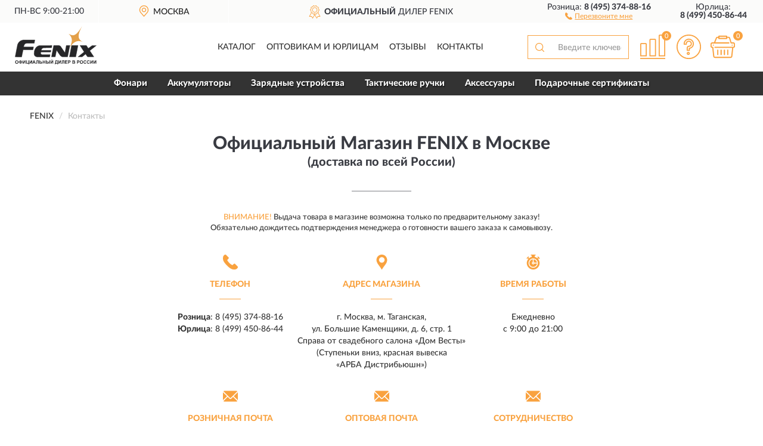

--- FILE ---
content_type: text/html; charset=utf-8
request_url: https://fenixrussia.ru/contacts
body_size: 6991
content:
<!DOCTYPE html>
<html dir="ltr" lang="ru">
<head>
<meta charset="UTF-8" />
<meta name="viewport" content="width=device-width, initial-scale=1, shrink-to-fit=no" />
<base href="https://fenixrussia.ru/" />
<link rel="preload" href="catalog/view/fonts/Lato-Medium.woff2" as="font" type="font/woff2" crossorigin="anonymous" />
<link rel="preload" href="catalog/view/fonts/Lato-Heavy.woff2" as="font" type="font/woff2" crossorigin="anonymous" />
<link rel="preload" href="catalog/view/fonts/Lato-Bold.woff2" as="font" type="font/woff2" crossorigin="anonymous" />
<link rel="preload" href="catalog/view/fonts/font-awesome/fonts/fontawesome-webfont.woff2" as="font" type="font/woff2" crossorigin="anonymous" />
<link rel="preload" href="catalog/view/javascript/jquery/jquery.min.js" as="script" type="text/javascript" />
<link rel="preload" href="catalog/view/theme/coloring/assets/bootstrap/css/bootstrap.min.css" as="style" type="text/css" />
<link rel="preload" href="catalog/view/theme/coloring/stylesheet/style.css?ver=68" as="style" type="text/css" />
<title>Официальный Магазин FENIX</title>
<meta name="description" content="Купить ✅ фонарь FENIX (ФЕНИКС) ❤️ по низкой цене можно на ❗ Официальном Сайте FENIX с доставкой ✈️ по всей России." /><meta name="google-site-verification" content="1tB2hIaxHH2cocP71rTFuU-7YeR1MtUc2eObJNFWNlg" /><meta name="yandex-verification" content="ae948a08ffd07c1e" /><meta http-equiv="X-UA-Compatible" content="IE=edge">
<link rel="apple-touch-icon" sizes="76x76" href="favicon-76x76.png" />
<link rel="apple-touch-icon" sizes="192x192" href="favicon-192x192.png" />
<link rel="icon" type="image/png" sizes="192x192" href="favicon-192x192.png" />
<meta name="msapplication-config" content="browserconfig.xml" />
<meta name="theme-color" content="#FFFFFF" />
<link href="catalog/view/javascript/liteyoutube/lite-yt-embed.css" rel="preload" as="style" type="text/css" />
<link href="https://fenixrussia.ru/contacts" rel="canonical" />
<script src="catalog/view/javascript/jquery/jquery.min.js"></script>
<link href="catalog/view/theme/coloring/assets/bootstrap/css/bootstrap.min.css" rel="stylesheet" type="text/css" />
<link href="catalog/view/theme/coloring/stylesheet/style.css?ver=68" rel="stylesheet" type="text/css" />
<link href="catalog/view/theme/coloring/stylesheet/contact.css?ver=68" type="text/css" rel="stylesheet" media="screen" />
<link href="catalog/view/javascript/liteyoutube/lite-yt-embed.css?ver=68" type="text/css" rel="stylesheet" media="screen" />
<script src="https://api-maps.yandex.ru/2.1/?apikey=23927b2a-a34e-405b-9896-9912fc36b179&lang=ru_RU&ver=68"></script>
</head>
<body class="information-contact">
<header class="nobg">
		<div class="top-menu-bgr-box msk">
		<div class="container">
			<div class="row">
				<div class="working_time col-xs-6 col-sm-3 col-md-3 col-lg-2 text-center">
					<div class="rezim">ПН-ВС 9:00-21:00</div>
				</div>
				<div class="current-city-holder col-xs-6 col-sm-3 col-md-3 col-lg-2 text-center">
					<button type="button" class="btn btn-link current-city"><i></i><span>Москва</span></button>
					<div class="check-city-block">
						<p class="title">Ваш город - <span>Москва</span></p>
						<div class="check-city-button-holder">
							<button class="btn yes-button">Да</button>
							<button class="btn no-button" data-toggle="modal" data-target="#userCity">Выбрать другой город</button>
						</div>
						<p class="check-city-notification">От выбраного города зависят сроки доставки</p>
					</div>	
				</div>
				<div class="top-advantage col-xs-12 text-center msk">
					<div class="advantage" id="advantage_carousel">
						<div class="advantage-block"><span><b>Официальный</b> дилер FENIX</span></div>
						<div class="advantage-block"><span><b>Доставим</b> по всей России</span></div>						<div class="advantage-block"><span><b>До 5 лет</b> гарантия производителя</span></div>					</div>
				</div>
								<div class="header_address col-lg-3 text-center">
					<div class="address">м. Таганская, ул. Большие Каменщики,<br>д. 6, стр. 1<div class="findus"><a role="button" onclick="location.reload();"><i></i><span>Как нас найти</span></a></div></div>
				</div>
				<div class="header_phone fl_phone col-xs-6 col-sm-3 col-md-3 col-lg-2 text-center">
					<div class="tel">Розница: <b>8 (495) 374-88-16</b></div>
					<div class="call"><a role="button" class="callme"><i></i><span>Перезвоните мне</span></a></div>
				</div>
				<div class="header_phone ul_phone col-xs-6 col-sm-3 col-md-3 col-lg-2 text-center">
					<div class="tel">Юрлица: <b>8 (499) 450-86-44</b></div>
				</div>
							</div>
		</div>
	</div>
			<div class="header-bgr-box nobg">
		<div class="container">
									<div class="row">
				<div class="logo-block col-md-3 col-sm-12 col-xs-12">
					<div id="logo">
					  					  							<a href="https://fenixrussia.ru/"><img src="/image/catalog/logo.svg" width="137" height="64" title="FenixRussia.ru" alt="FenixRussia.ru" class="img-responsive" /></a>
											  					</div>
				</div>
				<div class="catalog-block col-md-5 col-xs-12 text-center">
					<div class="catalog-line text-center">
						<div class="catalog-item text-center">
							<a role="button" onclick="getcatalog();" class="catalog-url">Каталог</a>
						</div>
						<div class="catalog-item text-center">
							<a href="https://fenixrussia.ru/contacts-opt" class="opt-url">Оптовикам и юрлицам</a>						</div>
						<div class="catalog-item text-center">
													<a href="https://fenixrussia.ru/allreviews/" class="review-url">Отзывы</a>												</div>
						<div class="catalog-item text-center">
							<a role="button" class="contacts-url">Контакты</a>						</div>
					</div>
				</div>
				<div class="cart-block col-md-2 col-sm-4 col-xs-5 text-center">
					<div class="row">
						<div class="cart-item compare-icon col-xs-4">
							<a rel="nofollow" href="https://fenixrussia.ru/compare-products/" class="mcompare"><span id="mcompare-total" class="compare-qty">0</span></a>
						</div>
						<div class="cart-item help-icon col-xs-4">
							<a role="button" class="mhelp dropdown-toggle" data-toggle="dropdown"><span style="font-size:0">Справка</span></a>
							<ul class="help-icon-menu dropdown-menu">
								<li><a href="https://fenixrussia.ru/dostavka"><i class="fa fa-circle"></i> Доставка</a></li>
								<li><a href="https://fenixrussia.ru/oplata"><i class="fa fa-circle"></i> Оплата</a></li>
								<li><a href="https://fenixrussia.ru/vozvrat"><i class="fa fa-circle"></i> Возврат</a></li>
							</ul>
						</div>
						<div class="cart-item cart-icon col-xs-4">
							<a rel="nofollow" href="/simplecheckout/" class="mcart"><span id="mcart-total" class="cart-qty">0</span></a>
						</div>
					</div>
				</div>
				<div class="search-block col-md-2 col-sm-8 col-xs-7"><div id="search" class="input-group">
	<span class="input-group-btn"><button type="button" class="btn" id="search-button"><span style="display:block;font-size:0">Поиск</span></button></span>
	<input type="text" name="search" value="" placeholder="Введите ключевое слово" class="form-control" />
</div></div>
			</div>
					</div>
	</div>
			<div class="menu-top-box">
		<div class="container">
			<div id="menu-list-top">
											<div class="menu-item">
					<a href="https://fenixrussia.ru/fonari/">Фонари</a>				</div>
								<div class="menu-item">
					<a href="https://fenixrussia.ru/akkumuljatory/">Аккумуляторы</a>				</div>
								<div class="menu-item">
					<a href="https://fenixrussia.ru/zarjadnye-ustrojstva/">Зарядные устройства</a>				</div>
								<div class="menu-item">
					<a href="https://fenixrussia.ru/takticheskie-ruchki/">Тактические ручки</a>				</div>
								<div class="menu-item">
					<a href="https://fenixrussia.ru/acsessuary/">Аксессуары</a>				</div>
								<div class="menu-item">
					<a href="https://fenixrussia.ru/podarochnye-sertifikaty/">Подарочные сертификаты</a>				</div>
										</div>
					</div>
    </div>
	</header>
<div class="hidden" id="mapdata" data-lat="55.76" data-lon="37.64"></div>
<div class="hidden" id="mapcity" data-text="Москва" data-kladr="7700000000000" data-zip="115172" data-fias="0c5b2444-70a0-4932-980c-b4dc0d3f02b5"></div>
<div class="hidden" id="userip" data-text="18.216.157.252" data-recook="0"></div>
<div class="content-top-box"></div>
<div class="container information-page contact-page">
  <div class="row">
	<div class="breadcrumb-line col-sm-12 martop">
		<ul class="breadcrumb" itemscope="" itemtype="http://schema.org/BreadcrumbList">
											<li itemscope="" itemprop="itemListElement" itemtype="http://schema.org/ListItem"><a itemprop="item" href="https://fenixrussia.ru/"><span itemprop="name">FENIX</span></a><meta itemprop="position" content="1" /></li>
														<li itemscope="" itemprop="itemListElement" itemtype="http://schema.org/ListItem" class="active"><span itemprop="name">Контакты</span><link itemprop="item" href="https://fenixrussia.ru/contacts" /><meta itemprop="position" content="2" /></li>
							</ul>
	</div>
    <div class="topcontact-line col-sm-12">
				<h1 class="haspre">Официальный Магазин FENIX в Москве</h1>
		<div class="tdost">(доставка по всей России)</div>
		<div class="row"><div class="col-xs-12"><div class="topcontact-hr">&nbsp;</div></div></div>
						<div class="row">
			<div class="toppreorder-box col-sm-12">
							<div class="preorder-item text-center"><span style="color:#f9a23f">ВНИМАНИЕ!</span> Выдача товара в магазине возможна только по предварительному заказу! Обязательно дождитесь подтверждения менеджера о готовности вашего заказа к самовывозу.</div>
						</div>
		</div>
				<div class="row">
						<div class="topcontact-box col-sm-12">
				<div class="cont-items">
					<div class="cont-block">
						<div class="cont-item cont-phone">
							<div class="cont-head">
								<div class="cont-head-icon"><img src="/image/icon/tel_icon.svg" class="img-responsive" alt=""></div>
								<div class="cont-head-text">Телефон</div>
							</div>
							<div class="cont-text"><b>Розница</b>: <span class="nobr">8 (495) 374-88-16</span><br><b>Юрлица</b>: <span class="nobr">8 (499) 450-86-44</span></div>						</div>
												<div class="cont-item cont-address">
							<div class="cont-head">
								<div class="cont-head-icon"><img src="/image/icon/pointf_icon.svg" class="img-responsive" alt=""></div>
								<div class="cont-head-text">Адрес магазина</div>
							</div>
														<div class="cont-text">г. Москва, м. Таганская, <br>ул. Большие Каменщики, д. 6, стр. 1<br>Справа от свадебного салона «Дом Весты»<br>(Ступеньки вниз, красная вывеска<br>«АРБА Дистрибьюшн»)</div>
													</div>
						<div class="cont-item cont-time">
							<div class="cont-head">
								<div class="cont-head-icon"><img src="/image/icon/time_icon.svg" class="img-responsive" alt=""></div>
								<div class="cont-head-text">Время работы</div>
							</div>
							<div class="cont-text">Ежедневно<br> с 9:00 до 21:00</div>
						</div>
												<div class="cont-item cont-email">
							<div class="cont-head">
								<div class="cont-head-icon"><img src="/image/icon/mail_icon.svg" class="img-responsive" alt=""></div>
								<div class="cont-head-text">Розничная почта</div>
							</div>
							<div class="cont-text">order@fenixrussia.ru</div>						</div>
						<div class="cont-item cont-optemail">
							<div class="cont-head">
								<div class="cont-head-icon"><img src="/image/icon/mail_icon.svg" class="img-responsive" alt=""></div>
								<div class="cont-head-text">Оптовая почта</div>
							</div>
							<div class="cont-text">opt@fenixrussia.ru</div>						</div>
						<div class="cont-item cont-zakemail">
							<div class="cont-head">
								<div class="cont-head-icon"><img src="/image/icon/mail_icon.svg" class="img-responsive" alt=""></div>
								<div class="cont-head-text">Сотрудничество</div>
							</div>
							<div class="cont-text">arba.zakupki@yandex.ru</div>						</div>
					</div>
				</div>
			</div>
					</div>
	</div>
  </div>
</div>
<div class="mapcontact-container well">
	<div class="row">
			<div class="col-sm-6 col-xs-12 vidd-block pull-right">
			<div class="vidd-item">
				<div class="vidd-title">
					<div class="vidd-icon"><img src="/image/icon/vidd_icon.svg" class="img-responsive" alt=""></div>
					<div class="vidd-title-text">видео как нас найти</div>
				</div>
				<div class="vidd-body"><lite-youtube videoid="pjyiPJM6IYg" playlabel="Play"></lite-youtube></div>
			</div>
		</div>
		<div class="col-sm-6 col-xs-12 map-block">
			<div class="map-item" id="map_item"></div>
		</div>
		</div>
</div>
<div class="container information-page contact-page">
  <div class="row"><!--noindex-->
	<div class="btcontact-box col-sm-12">
		<div class="btcontact-items">
			<div class="btcontact-item">
				<div class="btc-item btc-color"><i></i>ЮР. ЛИЦО:</div>
				<div class="btc-item">ИНН: 772070227066</div>			</div>
			<div class="btcontact-item">
								<div class="btc-item">Юр.адрес: г.Клин, МО, ул.Менделеева, д.17, кв.26</div>
				<div class="btc-item">ОГРНИП: 314502020400025</div>
			</div>
		</div>
	</div><!--/noindex-->
  </div>
</div>
<div class="content-bottom-box"></div>
<style>
.preorder-item {margin-bottom:35px;font-size:13px;padding:0 10px;margin-left:auto;margin-right:auto;max-width:600px;}
.contact-page .cont-items {margin-bottom:15px;}
.contact-page .cont-item .cont-text {min-height:60px;height:auto;}
.contact-page .cont-item {width:200px;}
.cont-item.cont-address {width:300px;}
@media (max-width:1429px){
.preorder-item {max-width:600px;}
}
@media (max-width:629px){
.contact-page .cont-item, .cont-item.cont-address {width:auto;margin-bottom:30px;}.cont-item.cont-time .cont-text br {display:none;}
.contact-page .cont-item .cont-text {min-height:inherit;}
.contact-page .cont-item.cont-phone, .contact-page .cont-item.cont-time, .contact-page .cont-item.cont-email, .contact-page .cont-item.cont-optemail, .contact-page .cont-item.cont-zakemail {margin-bottom:30px;}
}
@media (min-width:768px){
.cont-item.cont-optemail {width:300px;}
}
@media (max-width:1599px){
.cont-block {max-width: 900px;}
}
@media (min-width:1600px){
.contact-page .cont-item {width:230px;}
.cont-item.cont-address {width:300px;}
}
.nobr {white-space:nowrap;}
</style>
<script><!--
function gocimg() {
	var pos_cimg = ($('.cimg-block').offset().top - 5);
	$('html, body').animate({scrollTop:pos_cimg},600);
}

var cmyMap = null;

function init() {
	    var pointA = [55.7391543508444,37.653079203275574],
        pointB = [55.736471333127106,37.654882931034834],
	
	multiRoute = new ymaps.multiRouter.MultiRoute({
		referencePoints: [pointA, pointB],
		params: {routingMode:'pedestrian'}
	}, {boundsAutoApply:true, routeActivePedestrianSegmentStrokeStyle: "solid", wayPointVisible: false});
	
	var myPlacemark = new ymaps.Placemark([55.73651786737456,37.654671036522664], {balloonContentHeader: '', balloonContentBody: 'г. Москва, м. Таганская, ул. Большие Каменщики, д. 6, стр. 1<br>Вход справа от свадебного салона «Дом Весты»<br>(Ступеньки вниз, красная вывеска «АРБА Дистрибьюшн»)<br><br><div style="text-align:center;"><img src="image/office.jpg" width="320" style="max-width:100%;"><div><br>', balloonContentFooter: '', hintContent: ''}, {iconLayout: 'default#image', iconImageHref: 'image/icon/pointf_map.svg', iconImageSize: [60, 80], iconImageOffset: [-30, -80]});
	cmyMap = new ymaps.Map("map_item", {center: [55.736,37.655], zoom: 16, controls: ['zoomControl']});
		
	cmyMap.geoObjects.add(myPlacemark);
		cmyMap.geoObjects.add(multiRoute);
			if (window.innerWidth > 1199) {
		myPlacemark.balloon.open();
	}
	}
function inith() {
	if (window.innerWidth > 1399) {
		var hrelem = 600;
	} else if (window.innerWidth > 991) {
		var hrelem = 530;
	} else if (window.innerWidth > 767) {
		var hrelem = 420;
	} else {
		var hrelem = 300;
	}
	$('#map_item').css('height', hrelem +'px');
	if (cmyMap){cmyMap.container.fitToViewport();} else {
		ymaps.ready(init);
	}
}

$(document).ready(function() {
	inith();
	$(window).resize(inith);
});
//--></script>
<footer>
<!--noindex-->
	<div class="subscribe-footer nobg">
		<div class="container sub-container">
			<div class="fsubscribe-form">
				<div class="label-title">ПОДПИСКА<wbr> FENIX</div>
				<div class="label-text">Подпишись, чтобы получать информацию о эксклюзивных предложениях,<br class="visible-sm visible-xs"> поступлениях, событиях и многом другом</div>
				<div class="form-block">
					<form class="form-inline">
					  <div class="form-group">
						<input type="email" id="subemail" name="email" value="" placeholder="Электронная почта" class="form-control" />
						<label style="font-size:0" for="subemail">Электронная почта</label>
					  </div>
					  <a class="btn btn-primary btn-lg btn-subaction" role="button">ПОДПИСАТЬСЯ</a>
					</form>
				</div>
				<div class="form-text">Подписываясь, Вы соглашаетесь с <a href="https://fenixrussia.ru/politika-konfidentsialnosti">Политикой Конфиденциальности</a> <br class="visible-sm visible-xs">и <a href="https://fenixrussia.ru/terms-customer">Условиями пользования</a> FENIX</div>
			</div>
		</div>
	</div>
<!--/noindex-->
	<div class="footer-container">
		<div class="container">
			<div class="row">
				<div class="footer-blocks col-md-12 col-xs-12">
					<div class="row">
						<div class="footer-blockl col-md-3 col-sm-6 col-xs-6">
							<div class="footer-logo"><img src="/image/catalog/logo.svg" class="img-responsive" width="137" height="64" alt="logo" /></div>															<div class="footer-phone">8 (495) 374-88-16</div>														<div class="footer-rejim">ПН-ВС 9:00-21:00</div>
						</div>
						<div class="footer-block col-md-3 col-sm-6 col-xs-6">
							<div class="h5"><span>Информация</span></div>
							<ul class="list-unstyled">
								<li><i class="fa fa-circle"></i><a href="https://fenixrussia.ru/dostavka">Доставка</a></li>
								<li><i class="fa fa-circle"></i><a href="https://fenixrussia.ru/oplata">Оплата</a></li>
								<li><i class="fa fa-circle"></i><a href="https://fenixrussia.ru/vozvrat">Возврат товара</a></li>
							</ul>
						</div>
						<div class="clearfix visible-sm visible-xs"></div>
						<div class="footer-block col-md-3 col-sm-6 col-xs-6">
							<div class="h5"><span>Служба поддержки</span></div>
							<ul class="list-unstyled">
								<li><i class="fa fa-circle"></i><a role="button" onclick="location.reload();">Контакты</a></li>
								<li><i class="fa fa-circle"></i><a href="https://fenixrussia.ru/sitemap">Карта сайта</a></li><!--noindex-->
								<li><i class="fa fa-circle"></i><a href="https://fenixrussia.ru/oferta">Публичная оферта</a></li>
								<li><i class="fa fa-circle"></i><a href="https://fenixrussia.ru/terms-customer">Пользовательское соглашение</a></li><!--/noindex-->
							</ul>
						</div>
						<div class="footer-block col-md-3 col-sm-6 col-xs-6">
							<div class="h5"><span>Дополнительно</span></div>
							<ul class="list-unstyled">
								<li><i class="fa fa-circle"></i><a href="https://fenixrussia.ru/blog/">Блог</a></li>								<li><i class="fa fa-circle"></i><a href="https://fenixrussia.ru/novinki">Новинки</a></li>								<li><i class="fa fa-circle"></i><a href="https://fenixrussia.ru/skidki">Скидки</a></li><!--noindex-->
								<li><i class="fa fa-circle"></i><a href="https://fenixrussia.ru/politika-konfidentsialnosti">Политика конфиденциальности</a></li><!--/noindex-->
							</ul>
						</div>
					</div>
				</div>
			</div>
		</div>
		<div class="offerts-line">
			<div class="offerts">Вся информация на сайте носит исключительно информационный характер и ни при каких условиях не является публичной офертой, определяемой положениями Статьи 437(2) Гражданского кодекса РФ.</div>
		</div>
	</div>
	<div class="hidden" itemscope itemtype="http://schema.org/Organization">
		<meta itemprop="name" content="FenixRussia.ru">
		<meta itemprop="legalName" content='Интернет-магазин "FENIX"'>
		<meta itemprop="address" content="г. Москва, м. Таганская, ул. Большие Каменщики, д. 6, стр. 1">
		<meta itemprop="description" content="Официальный магазин FENIX в России">		<meta itemprop="email" content="order@fenixrussia.ru">
		<meta itemprop="telephone" content="8 (495) 374-88-16">		<link itemprop="url" href="https://fenixrussia.ru/" />
	</div>
	
	<span id="yandex_tid" class="hidden" data-text="48803627"></span>
	<span id="yandex_tidc" class="hidden" data-text=""></span>
	<span id="yandex_tido" class="hidden" data-text="92325281"></span>
	<span id="ga_tid" class="hidden" data-text="GTM-PFFQ22C"></span>
	<span id="roi_on" class="hidden" data-text="0"></span>
	<span id="usewebp" class="hidden" data-text="1"></span>
	<span id="subon" class="hidden" data-text="0"></span>
	<span id="acupon" class="hidden" data-text="0"></span>
</footer>
				<span id="scroll-top-button"><i class="fa fa-arrow-circle-up"></i></span>
								<div id="mango_callme" class="mango-callback hidden no-fixedsocial" data-settings='{"type": "", "id": "MTAwMTg3Njk=","autoDial": "0", "lang": "ru-ru", "host":"widgets.mango-office.ru/", "errorMessage": "В данный момент наблюдаются технические проблемы и совершение звонка невозможно"}'></div>
								<script>
function mncript() {
var mngtimer = setTimeout(function() {
let scrm = document.createElement('script');scrm.async = true;scrm.src = 'catalog/view/javascript/mango.js';document.body.append(scrm);
$('#scroll-top-button').addClass('has-mango');
$('#mango_callme').removeClass('hidden');
var ibnpt = 0;var bnpinterval_id = setInterval(function(){
if (ibnpt < 10) {if ($('#mango_callme button.button-widget-open').length) {bnprmresize();clearInterval(bnpinterval_id);}} else {clearInterval(bnpinterval_id);}
ibnpt += 1;}, 1000);}, 5100);}
$(document).ready(function() {window.addEventListener("pageshow", mncript, {once: true});});
</script>
<div class="modal" id="userCity">
<div class="modal-dialog modal-sm"><div class="modal-content"><div class="modal-header"><button type="button" class="close" data-dismiss="modal" aria-hidden="true">&times;</button><div class="modal-title">Укажите Ваш город</div></div>
<div class="modal-body"><input id="cityNameField" type="text" placeholder="Введите город" /></div></div></div></div>
<script src="catalog/view/theme/coloring/assets/bootstrap/js/bootstrap.min.js"></script>
<script src="catalog/view/theme/coloring/assets/common.js?ver=68"></script>
<script src="catalog/view/javascript/liteyoutube/lite-yt-embed.js?ver=68"></script>
<script src="catalog/view/theme/coloring/assets/owl-carousel/owl.carousel.min.js?ver=68"></script>
<div id="callme_modal" class="modal" tabindex="-1" role="dialog"><div class="modal-dialog modal-sm" role="document"><div class="modal-content"></div></div></div>
<div id="modal-cart" class="modal" tabindex="-1" role="dialog"><div class="modal-dialog" role="document"><div class="modal-content checkout-buy"></div></div></div>
<link href="catalog/view/fonts/font-awesome/css/font-awesome.min.css" rel="stylesheet" type="text/css" />
<link rel="preload" href="catalog/view/javascript/suggestions/suggestions.css" as="style" onload="this.onload=null;this.rel='stylesheet'">
<noscript><link rel="stylesheet" href="catalog/view/javascript/suggestions/suggestions.css"></noscript>
<script async src="catalog/view/javascript/suggestions/jquery.suggestions.min.js"></script>
</body>
</html>

--- FILE ---
content_type: text/css
request_url: https://fenixrussia.ru/catalog/view/theme/coloring/stylesheet/contact.css?ver=68
body_size: 1444
content:
.menu-top-box, .mobile-advantage-line {
    margin-bottom: 0;
}
.breadcrumb-line.martop {
    margin-top: 20px;
}
.title-bg-block.contact-tbg {
    background-image: url('/image/cntbg.jpg');
    background-repeat: no-repeat;
    background-position: center;
    background-size: cover;
	margin-bottom: 30px;
}
.title-bg-block.contact-tbg h1 {
    font-family: 'LatoWebHeavy';
    margin: 0;
    text-align: center;
    text-transform: uppercase;
    font-size: 46px;
    color: #fff;
    text-shadow: 2px 2px 5px rgba(0, 0, 0, 0.5);
}
.title-bg-block .title-container {
    padding: 140px 0;
}
.contact-page h1 {
    text-align: center;
    padding: 0 5px;
}
.contact-page h1 {
	font-family: 'LatoWebHeavy';
	color: #393b42;
    margin-top: 0;
    margin-bottom: 0px;
    font-size: 30px;
}
.title-bg-block .tdost {font-family: 'LatoWebBold';text-align:center;color:#fff;font-size:28px;} 
.topcontact-line .tdost {font-family: 'LatoWebHeavy';color: #393b42;text-align: center;font-size: 20px;}
.topcontact-hr {
    margin-bottom: 35px;
    width: 100px;
    height: 35px;
    margin-left: auto;
    margin-right: auto;
    border-bottom: 1px solid #7e8085;
}
.contact-page .cont-items {
    text-align: center;
	margin-bottom: 30px;
}
.cont-block {
    display: inline-block;
    margin-left: auto;
    margin-right: auto;
}
.contact-page .cont-item {
    text-align: center;
    display: inline-block;
    vertical-align: top;
    width: 262px;
	margin-bottom: 30px;
}
.contact-page .cont-head-icon {
    width: 25px;
    margin-left: auto;
    margin-right: auto;
}
.contact-page .cont-head-text {
    font-family: 'LatoWebHeavy';
    color: #f9a23f;
    text-transform: uppercase;
    margin-top: 15px;
    margin-bottom: 20px;
}
.contact-page .cont-head-text:after {
    content: "";
    display: block;
    width: 36px;
    height: 15px;
    margin-left: auto;
    margin-right: auto;
    border-bottom: 1px solid #f9a23f;
}
.contact-page .cont-item .cont-text {
    height: 60px;
}
.cont-item.cont-address .cont-text a{cursor: pointer;font-family: 'LatoWebHeavy';color: #f9a23f;text-decoration: underline;} 
.mapcontact-container {margin-right: auto;margin-left: auto;}
.mapcontact-container, .mdcontact-container {
    width: 100%;
    max-width: 1920px;
}
.mapcontact-container {
    margin-bottom: 55px;
}
.mapcontact-container.stmargin {
    margin-bottom: 55px;
}
.mdcontact-container {
    position: relative;
    overflow: hidden;
	margin-bottom: 45px;
}
.mdcontact-head {
    text-align: center;
}
.mdcontact-head-icon {
    width: 106px;
    margin-left: auto;
    margin-right: auto;
}
.mdcontact-head-text {
    font-size: 18px;
    font-family: 'LatoWebHeavy';
    color: #f9a23f;
    text-transform: uppercase;
    margin-top: 13px;
    margin-bottom: 27px;
}
.mdcontact-head-text:after {
    content: "";
    display: block;
    width: 66px;
    height: 20px;
    margin-left: auto;
    margin-right: auto;
    border-bottom: 1px solid #f9a23f;
}

.mdcontact-item {
    padding: 0;
}
.mdcontact-item .image img {
    width: 100%;
}

.btcontact-items {
    text-align: center;
	margin-bottom: 25px;
}
.btcontact-item {
    display: inline-block;
	vertical-align: text-bottom;
}
.btc-item {
    display: inline-block;
    vertical-align: text-bottom;
    padding: 0 20px;
}
.btc-item.btc-color {
	font-family: 'LatoWebBold';
    color: #f9a23f;
}
.mapcontact-container.well {padding: 0 10px;}.map-block {padding: 0;}.vidd-item {padding: 25px 20px;}.vidd-block {text-align: center;}.vidd-icon {width: 45px;margin-left: auto;margin-right: auto;margin-bottom: 15px;}.vidd-title {margin-bottom: 20px;}.vidd-body {text-align: center;max-width: 760px;margin-left: auto;margin-right: auto;}.vidd-body lite-youtube {max-width: 760px;background-image: url('/image/vidd_bg.jpg') !important;background-repeat: no-repeat;background-size: cover;}.vidd-title-text {font-family: 'LatoWebHeavy';font-size: 16px;color: #f9a23f;text-transform: uppercase;}@media (max-width:991px){.vidd-item {padding: 20px 10px;}}@media (max-width:479px){.vidd-item {padding: 20px 5px;}}.btc-item.btc-color i{
    background-image: url('/image/icon/shop.svg');
    background-repeat: no-repeat;
    background-position: center;
    display: inline-block;
    vertical-align: text-bottom;
    width: 20px;
	height: 20px;
    margin-right: 6px;
}

@media (min-width:1600px){
.contact-page #content {padding-left:90px;padding-right:90px;}

}
@media (max-width:1429px){
.title-bg-block.contact-tbg h1 {
    font-size: 44px;
}
.cont-block {
    max-width: 900px;
}
.contact-page .cont-item.cont-email, .contact-page .cont-item.cont-optemail, .contact-page .cont-item.cont-zakemail {
    margin-bottom: 0;
}
}
@media (max-width:1199px){
.title-bg-block .title-container {
    padding: 100px 0;
}
.title-bg-block.contact-tbg h1 {
    font-size: 42px;
	max-width: 700px;
    margin-left: auto;
    margin-right: auto;
}
.mapcontact-container {
    margin-bottom: 45px;
}
.btcontact-item {
    margin-bottom: 5px;
}
}
@media (max-width:991px){
.title-bg-block .title-container {
    padding: 80px 0;
}
.title-bg-block.contact-tbg h1 {
    font-size: 40px;
}
.contact-page h1 {
	font-size: 28px;
}
.contact-page .cont-items {
    margin-bottom: 20px;
}
.contact-page .cont-item {
    width: 270px;
}
.contact-page .cont-item.cont-phone, .contact-page .cont-item.cont-time {
    width: 200px;
}
.mapcontact-container {
    margin-bottom: 35px;
}
}
@media (max-width:767px){
.title-bg-block.contact-tbg h1 {
    font-size: 38px;
}
.contact-page h1 {
    font-size: 26px;
	margin-bottom: 5px;
}
.topcontact-line .tdost {
    font-size: 18px;
}
.contact-page .cont-items {
    margin-bottom: 10px;
}
.contact-page .cont-item.cont-phone, .contact-page .cont-item.cont-time {
    width: 150px;
}
.contact-page .cont-item.cont-email, .contact-page .cont-item.cont-optemail, .contact-page .cont-item.cont-zakemail {
    width: 200px;
}

}
@media (max-width:629px){
.title-bg-block .title-container {
    padding: 70px 0;
}
.title-bg-block.contact-tbg h1 {
    font-size: 34px;
}
.title-bg-block .tdost {
    font-size: 24px;
}
.contact-page h1 {
    max-width: 350px;
    margin-left: auto;
    margin-right: auto;
}
.topcontact-hr {
    margin-bottom: 30px;
    height: 25px;
}
.topcontact-line {
    margin-bottom: 10px;
}
.cont-block {
    display: block;
    padding: 0 10px;
}
.contact-page .cont-item {
    width: auto;
    display: block;
}
.contact-page .cont-item.cont-phone, .contact-page .cont-item.cont-time {
    width: auto;
}
.contact-page .cont-item.cont-email, .contact-page .cont-item.cont-optemail, .contact-page .cont-item.cont-zakemail {
    width: auto;
	margin-bottom: 30px;
}
.contact-page .cont-item .cont-text {
    height: auto;
}
.cont-head {
    margin-bottom: 5px;
}
.contact-page .cont-head-icon {
    display: inline-block;
    vertical-align: text-bottom;
    width: 20px;
}
.contact-page .cont-head-text {
    display: inline-block;
    vertical-align: text-bottom;
    padding-left: 10px;
    line-height: 1;
    margin: 0;
}
.contact-page .cont-head-text:after {
    display: none;
}
.contact-page .cont-item:after {
    content: "";
    display: block;
    width: 66px;
    height: 15px;
    margin-left: auto;
    margin-right: auto;
    border-bottom: 1px solid #f9a23f;
}
.mapcontact-container {
    margin-bottom: 25px;
}
.btcontact-item {
    margin-bottom: 0;
}
.btc-item {
    margin-bottom: 5px;
}

}
@media (max-width:576px){
.title-bg-block.contact-tbg h1 {
    font-size: 30px;
    max-width: 520px;
}
.title-bg-block .tdost {
    font-size: 22px;
}
.contact-page h1 {
    font-size: 24px;
}
}
@media (max-width:479px){
.title-bg-block .title-container {
    padding: 60px 0;
}
.title-bg-block.contact-tbg h1 {
    font-size: 26px;
}
.title-bg-block .tdost {
    font-size: 18px;
}
.btcontact-item {
    display: block;
}
.btc-item {
    display: block;
}
.contact-page .cont-item {
    margin-bottom: 20px;
}
.contact-page .cont-item.cont-phone, .contact-page .cont-item.cont-time {
    margin-bottom: 20px;
}
.contact-page .cont-item.cont-email, .contact-page .cont-item.cont-optemail, .contact-page .cont-item.cont-zakemail {
	margin-bottom: 20px;
}

}
@media (max-width:429px){
.title-bg-block.contact-tbg h1 {
    font-size: 24px;
}
.mapcontact-container.stmargin {
    margin-bottom: 45px;
}
}
@media (max-width:379px){
.title-bg-block.contact-tbg h1 {
    font-size: 22px;
}
.title-bg-block .tdost {
    font-size: 16px;
}
.contact-page h1 {
    font-size: 22px;
}
.topcontact-line .tdost {
    font-size: 16px;
}
}
@media (max-width:329px){
.title-bg-block.contact-tbg h1 {
    font-size: 20px;
}
.contact-page h1 {
    font-size: 20px;
}
.topcontact-line .tdost {
    font-size: 15px;
}
}



--- FILE ---
content_type: image/svg+xml
request_url: https://fenixrussia.ru/image/icon/tel_icon.svg
body_size: 418
content:
<?xml version="1.0" encoding="utf-8"?>
<!-- Generator: Adobe Illustrator 23.0.0, SVG Export Plug-In . SVG Version: 6.00 Build 0)  -->
<svg version="1.1" id="Capa_1" xmlns="http://www.w3.org/2000/svg" xmlns:xlink="http://www.w3.org/1999/xlink" x="0px" y="0px"
	 viewBox="0 0 108.3 108.3" style="enable-background:new 0 0 108.3 108.3;" xml:space="preserve">
<style type="text/css">
	.st0{fill:#f9a23f;stroke:#f9a23f;stroke-miterlimit:10;}
</style>
<g>
	<g>
		<path class="st0" d="M52,66.6C42.7,59,36.5,49.5,33.2,44.2l-2.4-4.6c0.9-0.9,7.3-7.9,10.1-11.6c3.5-4.7-1.6-9-1.6-9
			S24.9,4.6,21.7,1.7c-3.3-2.9-7.1-1.3-7.1-1.3c-6.9,4.5-14,8.3-14.5,27c0,17.4,13.2,35.4,27.6,49.4c14.3,15.7,34,31.5,53.1,31.5
			c18.6-0.4,22.5-7.6,27-14.5c0,0,1.6-3.8-1.3-7.1C103.6,83.5,89.2,69,89.2,69s-4.3-5.1-9-1.6c-3.5,2.6-9.9,8.5-11.4,9.9
			C68.8,77.4,58.2,71.7,52,66.6z"/>
	</g>
</g>
</svg>


--- FILE ---
content_type: image/svg+xml
request_url: https://fenixrussia.ru/image/icon/pointf_icon.svg
body_size: 354
content:
<?xml version="1.0" encoding="utf-8"?>
<!-- Generator: Adobe Illustrator 23.0.0, SVG Export Plug-In . SVG Version: 6.00 Build 0)  -->
<svg version="1.1" id="Capa_1" xmlns="http://www.w3.org/2000/svg" xmlns:xlink="http://www.w3.org/1999/xlink" x="0px" y="0px"
	 viewBox="0 0 513.6 513.6" style="enable-background:new 0 0 513.6 513.6;" xml:space="preserve">
<style type="text/css">
	.st0{fill:#f9a23f;stroke:#f9a23f;stroke-miterlimit:10;}
</style>
<g>
	<path class="st0" d="M263.3,0.1c-104.3-3.5-190,80-190,183.5c0,117.5,112.7,202.7,175.9,325.3c3.2,6.2,12.2,6.2,15.4,0
		c57.2-110.3,154.9-184.3,173-290.6C456.3,108.4,374.8,3.9,263.3,0.1z M256.9,279.8c-53.1,0-96.2-43.1-96.2-96.2
		s43.1-96.2,96.2-96.2c53.1,0,96.2,43.1,96.2,96.2S310,279.8,256.9,279.8z"/>
</g>
</svg>


--- FILE ---
content_type: image/svg+xml
request_url: https://fenixrussia.ru/image/icon/vidd_icon.svg
body_size: 730
content:
<svg id="Capa_1" enable-background="new 0 0 512 512" viewBox="0 0 512 512" xmlns="http://www.w3.org/2000/svg">
<style type="text/css">
	.st0,circle{fill:#f9a23f;stroke:#f9a23f;stroke-miterlimit:10;}
</style>
<g><path class="st0" d="m94.744 296.184c-8.817 5.23-14.744 14.842-14.744 25.816 0 16.542 13.458 30 30 30 13.036 0 24.152-8.361 28.28-20h77.72c16.542 0 30 13.458 30 30s-13.458 30-30 30h-120c-27.57 0-50 22.43-50 50s22.43 50 50 50h100c5.523 0 10-4.477 10-10s-4.477-10-10-10h-100c-16.542 0-30-13.458-30-30s13.458-30 30-30h120c27.57 0 50-22.43 50-50s-22.43-50-50-50h-77.72c-2.365-6.668-7.023-12.257-13.024-15.816l76.378-125.316c12.015-18.06 18.366-39.104 18.366-60.868 0-60.654-49.346-110-110-110s-110 49.346-110 110c0 21.764 6.351 42.808 18.366 60.868zm15.256 35.816c-5.514 0-10-4.486-10-10s4.486-10 10-10 10 4.486 10 10-4.486 10-10 10zm0-312c49.626 0 90 40.374 90 90 0 17.868-5.227 35.135-15.115 49.935-.077.115-.152.232-.224.351l-74.661 122.499s-74.808-122.735-74.885-122.85c-9.888-14.8-15.115-32.067-15.115-49.935 0-49.626 40.374-90 90-90z"/><path class="st0" d="m110 160c27.57 0 50-22.43 50-50s-22.43-50-50-50-50 22.43-50 50 22.43 50 50 50zm0-80c16.542 0 30 13.458 30 30s-13.458 30-30 30-30-13.458-30-30 13.458-30 30-30z"/><path class="st0" d="m402 166c-60.654 0-110 49.346-110 110 0 21.799 6.371 42.875 18.424 60.954l76.093 119.36c-5.892 3.565-10.461 9.101-12.796 15.686h-87.721c-5.523 0-10 4.477-10 10s4.477 10 10 10h87.72c4.128 11.639 15.243 20 28.28 20 16.542 0 30-13.458 30-30 0-10.881-5.823-20.426-14.516-25.686l76.093-119.36c12.052-18.079 18.423-39.155 18.423-60.954 0-60.654-49.346-110-110-110zm0 326c-5.514 0-10-4.486-10-10s4.486-10 10-10 10 4.486 10 10-4.486 10-10 10zm74.885-166.065c-.039.06-74.885 117.462-74.885 117.462s-74.846-117.403-74.885-117.462c-9.888-14.8-15.115-32.067-15.115-49.935 0-49.626 40.374-90 90-90s90 40.374 90 90c0 17.868-5.227 35.135-15.115 49.935z"/><path class="st0" d="m402 226c-27.57 0-50 22.43-50 50s22.43 50 50 50 50-22.43 50-50-22.43-50-50-50zm0 80c-16.542 0-30-13.458-30-30s13.458-30 30-30 30 13.458 30 30-13.458 30-30 30z"/><circle cx="241" cy="482" r="10"/></g></svg>

--- FILE ---
content_type: image/svg+xml
request_url: https://fenixrussia.ru/image/icon/shop.svg
body_size: 1180
content:
<?xml version="1.0" encoding="iso-8859-1"?>
<!-- Generator: Adobe Illustrator 19.0.0, SVG Export Plug-In . SVG Version: 6.00 Build 0)  -->
<svg version="1.1" id="Capa_1" xmlns="http://www.w3.org/2000/svg" xmlns:xlink="http://www.w3.org/1999/xlink" x="0px" y="0px"
	 viewBox="0 0 512 512" style="enable-background:new 0 0 512 512;" xml:space="preserve">
<style type="text/css">
	.st0{fill:#f9a23f;stroke:#f9a23f;stroke-miterlimit:10;}
</style>
<g>
	<g>
		<path class="st0" d="M416,426c-5.52,0-10,4.48-10,10c0,5.52,4.48,10,10,10c5.52,0,10-4.48,10-10C426,430.48,421.52,426,416,426z"/>
	</g>
</g>
<g>
	<g>
		<path class="st0" d="M446,47.432V30c0-16.542-13.458-30-30-30H96C79.458,0,66,13.458,66,30v17.432C0.773,167.896,0.003,164.319,0,169.989
			c0,0.004,0,0.007,0,0.011v20c0,17.333,10.022,33.453,26,42.62V502c0,5.522,4.478,10,10,10h440c5.522,0,10-4.478,10-10V232.62
			c15.817-9.159,26-25.469,26-42.62v-20c0-0.004,0-0.007,0-0.011C511.997,164.258,510.591,166.721,446,47.432z M485.088,160h-61.88
			L389.875,60h40.213L485.088,160z M346,180h60v10c0,16.542-13.458,30-30,30s-30-13.458-30-30V180z M344.471,160L327.805,60h40.987
			l33.333,100H344.471z M86,30c0-5.514,4.486-10,10-10h320c5.514,0,10,4.486,10,10v10c-9.522,0-330.404,0-340,0V30z M326,180v10
			c0,16.542-13.458,30-30,30s-30-13.458-30-30v-10H326z M266,160V60h41.529l16.667,100H266z M187.805,160l16.667-100H246v100
			H187.805z M246,180v10c0,16.542-13.458,30-30,30s-30-13.458-30-30v-10H246z M109.874,160l33.333-100h40.988l-16.667,100H109.874z
			 M166,180v10c0,16.542-13.458,30-30,30s-30-13.458-30-30v-10H166z M81.912,60h40.213L88.792,160h-61.88L81.912,60z M20,190v-10h66
			v10c0,15.701-15.729,30-33,30c-4.354,0-8.866-0.945-13.066-2.742C28.011,212.187,20,201.232,20,190z M206,492H106v-86h100V492z
			 M206,386H106v-86h100V386z M466,492H226V290c0-5.522-4.478-10-10-10H96c-5.522,0-10,4.478-10,10v202H46V239.511
			c2.318,0.315,4.653,0.489,7,0.489c13.161,0,26.465-5.214,36.498-14.306c2.219-2.01,4.217-4.16,6.01-6.413
			C104.602,231.822,119.36,240,136,240c16.339,0,30.87-7.878,40-20.035C185.13,232.122,199.661,240,216,240s30.87-7.878,40-20.035
			C265.13,232.122,279.661,240,296,240s30.87-7.878,40-20.035C345.13,232.122,359.661,240,376,240
			c16.64,0,31.398-8.178,40.492-20.719c1.793,2.253,3.791,4.402,6.01,6.413C432.535,234.786,445.839,240,459,240
			c2.342,0,4.677-0.168,7-0.485V492z M492,190c0,11.548-8.309,22.629-20.674,27.575c-4.044,1.61-8.19,2.425-12.326,2.425
			c-17.271,0-33-14.299-33-30v-10h66V190z"/>
	</g>
</g>
<g>
	<g>
		<path class="st0" d="M436,386h-10v-96c0-5.522-4.478-10-10-10H296c-5.522,0-10,4.478-10,10v96h-10c-5.522,0-10,4.478-10,10
			c0,5.522,4.478,10,10,10h160c5.522,0,10-4.478,10-10C446,390.478,441.522,386,436,386z M406,386H306v-86h100V386z"/>
	</g>
</g>
<g>
	<g>
		<path class="st0" d="M376,426h-80c-5.522,0-10,4.478-10,10c0,5.522,4.478,10,10,10h80c5.522,0,10-4.478,10-10C386,430.478,381.522,426,376,426
			z"/>
	</g>
</g>
<g>
</g>
<g>
</g>
<g>
</g>
<g>
</g>
<g>
</g>
<g>
</g>
<g>
</g>
<g>
</g>
<g>
</g>
<g>
</g>
<g>
</g>
<g>
</g>
<g>
</g>
<g>
</g>
<g>
</g>
</svg>


--- FILE ---
content_type: image/svg+xml
request_url: https://fenixrussia.ru/image/icon/mail_icon.svg
body_size: 464
content:
<?xml version="1.0" encoding="utf-8"?>
<!-- Generator: Adobe Illustrator 23.0.0, SVG Export Plug-In . SVG Version: 6.00 Build 0)  -->
<svg version="1.1" id="Layer_1" xmlns="http://www.w3.org/2000/svg" xmlns:xlink="http://www.w3.org/1999/xlink" x="0px" y="0px"
	 viewBox="0 0 512 512" style="enable-background:new 0 0 512 512;" xml:space="preserve">
<style type="text/css">
	.st0{fill:#f9a23f;stroke:#f9a23f;stroke-miterlimit:10;}
</style>
<g>
	<g>
		<path class="st0" d="M511.6,118.4L373.5,256l138,137.5C512.3,383.9,512,122.9,511.6,118.4z"/>
	</g>
</g>
<g>
	<g>
		<path class="st0" d="M461.9,72.4H50.1c-13.4,0-25.7,5.3-34.7,13.9c93.8,93.5,142.9,142.3,228.8,227.9c6.5,6.5,17.1,6.5,23.6,0
			c86.4-86.1,143-142.5,228.7-227.8C487.4,77.6,475.2,72.4,461.9,72.4z"/>
	</g>
</g>
<g>
	<g>
		<path class="st0" d="M0.4,118.5C0,123.1-0.3,384,0.5,393.5l138.3-137.3L0.4,118.5z"/>
	</g>
</g>
<g>
	<g>
		<path class="st0" d="M349.9,279.6l-58.5,58.3c-19.5,19.5-51.2,19.6-70.8,0l-58.2-58L15.5,425.6c9,8.6,21.2,14,34.6,14h411.7
			c13.4,0,25.6-5.4,34.6-14L349.9,279.6z"/>
	</g>
</g>
</svg>


--- FILE ---
content_type: image/svg+xml
request_url: https://fenixrussia.ru/image/icon/time_icon.svg
body_size: 673
content:
<?xml version="1.0" encoding="utf-8"?>
<!-- Generator: Adobe Illustrator 23.0.0, SVG Export Plug-In . SVG Version: 6.00 Build 0)  -->
<svg version="1.1" id="Слой_1" xmlns="http://www.w3.org/2000/svg" xmlns:xlink="http://www.w3.org/1999/xlink" x="0px" y="0px"
	 viewBox="0 0 512 512" style="enable-background:new 0 0 512 512;" xml:space="preserve">
<style type="text/css">
	.st0{fill:#f9a23f;stroke:#f9a23f;stroke-miterlimit:10;}
</style>
<path class="st0" d="M255.8,307.2c8.3,0,15-6.7,15-15c0-8.3-6.7-15-15-15c-8.3,0-15,6.7-15,15C240.8,300.4,247.5,307.2,255.8,307.2z
	"/>
<path class="st0" d="M270.8,249.7c12.8,4.5,22.9,14.7,27.4,27.4h86.6c-6.9-59.6-54.4-107.1-114-114V249.7z"/>
<path class="st0" d="M298.2,307.1c-6.2,17.5-22.9,30-42.4,30c-24.8,0-45-20.2-45-45c0-19.6,12.6-36.3,30-42.4v-86.6
	c-64.6,7.5-114.9,62.5-114.9,129c0,71.6,58.3,129.9,129.9,129.9c66.5,0,121.5-50.3,129-114.9H298.2z"/>
<path class="st0" d="M443.1,126l21.2,21.2l21.2-21.2l-63.7-63.7l-21.2,21.2l21.2,21.2l-21.6,21.6C372.9,102.5,340.6,86,305.8,78V30
	h30V0H175.7v30h30v48c-34.8,8.1-67.1,24.6-94.5,48.5l-21.6-21.6l21.2-21.2L89.7,62.4L26,126l21.2,21.2L68.5,126l21.6,21.6
	c-35,40-54.2,90.8-54.2,144.5c0,58.7,22.9,113.9,64.4,155.5C141.8,489.1,197,512,255.8,512c58.7,0,113.9-22.9,155.5-64.4
	s64.4-96.7,64.4-155.5c0-53.7-19.1-104.5-54.2-144.5L443.1,126z M255.8,452c-88.2,0-159.9-71.7-159.9-159.9
	c0-88.2,71.7-159.9,159.9-159.9c88.1,0,159.9,71.7,159.9,159.9C415.6,380.3,343.9,452,255.8,452z"/>
</svg>
